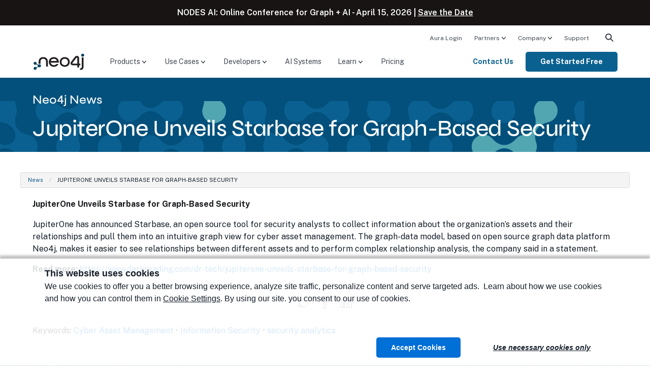

--- FILE ---
content_type: image/svg+xml
request_url: https://neo4j.com/wp-content/themes/neo4jweb/assets/scss/components/streamline-icons/light/linkedin@24x24.svg
body_size: 302
content:
<svg xmlns="http://www.w3.org/2000/svg" version="1.1" xmlns:xlink="http://www.w3.org/1999/xlink" xmlns:svgjs="http://svgjs.com/svgjs" viewBox="0 0 24 24" height="24" width="24"><title>Exported from Streamline App (https://app.streamlineicons.com)</title><g transform="matrix(1,0,0,1,0,0)"><path d="M 6.5,22.5h-5v-13h5V22.5z " stroke="#525865" fill="none" stroke-width="1" stroke-linecap="round" stroke-linejoin="round"></path><path d="M 15.5,13.5c-1.105,0-2,0.895-2,2v7h-5v-13h5v1.485 c1.116-0.946,2.527-1.475,3.99-1.495c2.962,0,5.01,2.2,5.01,6.355V22.5h-5v-7C17.5,14.395,16.605,13.5,15.5,13.5z " stroke="#525865" fill="none" stroke-width="1" stroke-linecap="round" stroke-linejoin="round"></path><path d="M 6.5,5 c0,1.381-1.119,2.5-2.5,2.5S1.5,6.381,1.5,5S2.619,2.5,4,2.5S6.5,3.619,6.5,5z" stroke="#525865" fill="none" stroke-width="1" stroke-linecap="round" stroke-linejoin="round"></path></g></svg>

--- FILE ---
content_type: text/plain
request_url: https://c.6sc.co/?m=1
body_size: 4
content:
6suuid=e6263e17fcd208003ec06c69bb000000d8f68000